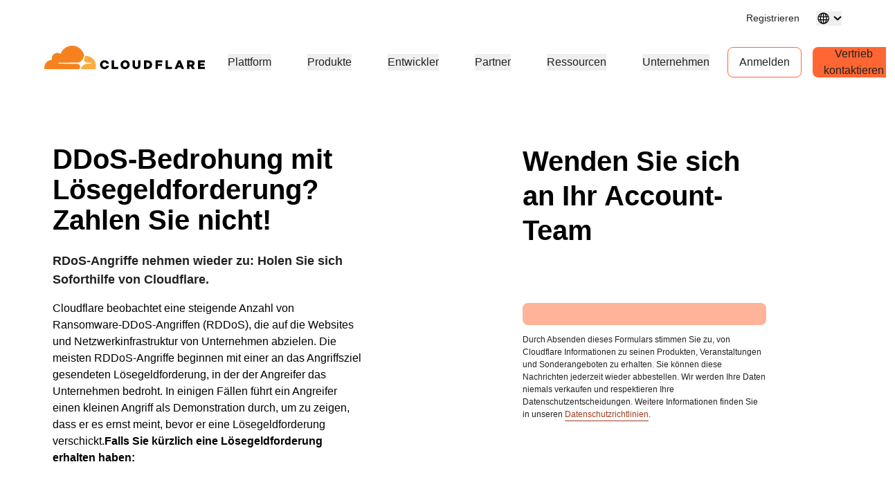

--- FILE ---
content_type: image/svg+xml
request_url: https://cf-assets.www.cloudflare.com/slt3lc6tev37/2TfcZ86qvZor2xtI2z4Vvr/ef54112582296119f4296869c34ba025/logo_23andme_color_32px-wrapper.svg
body_size: 3151
content:
<svg width="93" height="60" viewBox="0 0 93 60" fill="none" xmlns="http://www.w3.org/2000/svg">
<path fill-rule="evenodd" clip-rule="evenodd" d="M0.518281 44.1853C0.230874 44.7531 0.0590396 45.3723 0.0127415 46.007C-0.0335566 46.6416 0.0466027 47.2792 0.248571 47.8827C0.45054 48.4861 0.770299 49.0435 1.18931 49.5225C1.60832 50.0014 2.11824 50.3924 2.68951 50.6728C3.26077 50.9532 3.88202 51.1174 4.51722 51.1558C5.15243 51.1943 5.78895 51.1063 6.38988 50.8969C6.99081 50.6875 7.54419 50.3609 8.01794 49.936C8.49169 49.5111 8.87638 48.9964 9.1497 48.4218L11.0649 44.5198L6.96038 31.0615L0.518281 44.1853Z" fill="#62676A"/>
<path fill-rule="evenodd" clip-rule="evenodd" d="M27.3252 0.493023C26.7585 0.214427 26.1424 0.0502399 25.5123 0.00984419C24.8821 -0.0305515 24.2501 0.0536365 23.6525 0.257596C23.0548 0.461556 22.5033 0.78129 22.0293 1.19852C21.5552 1.61576 21.1681 2.12231 20.89 2.68923L13.1619 18.4316L17.2664 31.889L29.5205 6.92564C29.7988 6.35912 29.9627 5.74335 30.0029 5.11348C30.0432 4.48361 29.9589 3.85199 29.7551 3.25466C29.5512 2.65734 29.2317 2.10601 28.8148 1.63217C28.3979 1.15833 27.8917 0.771246 27.3252 0.493023" fill="#62676A"/>
<path fill-rule="evenodd" clip-rule="evenodd" d="M14.7488 56.5964C14.9329 57.2001 15.2341 57.7616 15.6353 58.2488C16.0364 58.7361 16.5296 59.1395 17.0867 59.4362C17.6438 59.7328 18.2538 59.9168 18.882 59.9776C19.5102 60.0385 20.1443 59.9749 20.7479 59.7907C21.352 59.6068 21.9139 59.3056 22.4015 58.9045C22.8892 58.5033 23.293 58.01 23.59 57.4528C23.8869 56.8955 24.0712 56.2852 24.1322 55.6567C24.1933 55.0282 24.1299 54.3939 23.9457 53.7899L17.2665 31.8899L11.0649 44.5198L14.7488 56.5955V56.5964ZM10.4616 9.57522C10.074 8.37462 9.23005 7.37444 8.1118 6.79032C6.99355 6.2062 5.69054 6.08495 4.48371 6.4527C3.27688 6.82045 2.26291 7.64774 1.66042 8.7562C1.05794 9.86467 0.915206 11.1655 1.263 12.3782L6.96039 31.0624L13.162 18.4316L10.4616 9.57436V9.57522Z" fill="#92979B"/>
<path fill-rule="evenodd" clip-rule="evenodd" d="M6.96033 31.0615L11.0649 44.5198L17.2665 31.889L13.1619 18.4316L6.96033 31.0615Z" fill="#62676A"/>
<path fill-rule="evenodd" clip-rule="evenodd" d="M30.8752 35.1169H23.522C23.5048 34.954 23.5048 34.8075 23.5048 34.6937C23.5048 32.8406 24.2374 31.6192 26.0268 30.4478C26.9542 29.8307 27.524 29.4549 27.7524 29.2928C27.9954 29.1144 28.1902 28.8851 28.3531 28.6248C28.513 28.3481 28.5971 28.0342 28.5971 27.7146C28.5971 26.8992 28.0437 26.3468 27.2464 26.3468C26.2707 26.3468 25.7173 27.0311 25.6855 28.299H23.5048C23.5375 26.8993 23.8633 26.0873 24.677 25.4202C25.3596 24.8677 26.1897 24.5893 27.2456 24.5893C29.4762 24.5893 30.8915 25.7615 30.8915 27.6147C30.8915 29.0808 30.1434 30.0901 28.1092 31.4072C26.5638 32.4001 26.3681 32.5966 26.2061 33.312H30.8752V35.1169V35.1169ZM33.9506 31.9286C33.9506 32.9371 34.6168 33.5715 35.6417 33.5715C36.6019 33.5715 37.2199 33.0345 37.2199 32.2053C37.2199 31.2132 36.6019 30.8228 35.0073 30.8228H34.7642V29.0489H34.9926C36.52 29.0489 37.1233 28.6748 37.1233 27.7146C37.1233 26.9337 36.52 26.364 35.6753 26.364C34.6651 26.364 34.1135 26.9673 34.1135 28.0723V28.0879H31.8509C31.9155 26.7527 32.225 26.0546 33.0395 25.4047C33.7066 24.8677 34.6013 24.5893 35.7235 24.5893C37.9042 24.5893 39.3351 25.7124 39.3351 27.438C39.3351 28.6576 38.636 29.5523 37.3992 29.8617C37.8387 29.96 38.0008 30.0238 38.2283 30.1548C39.042 30.578 39.4661 31.3425 39.4661 32.3191C39.4661 34.1748 38.0008 35.329 35.6908 35.329C33.1688 35.329 31.7207 34.0119 31.7207 31.6675H33.9669C33.9669 31.7821 33.9506 31.8631 33.9506 31.9286V31.9286ZM45.079 31.6037L44.3463 31.7166C42.981 31.9286 42.4415 32.2372 42.4415 32.8397C42.4415 33.3931 42.9319 33.768 43.6309 33.768C44.754 33.768 45.3393 33.0354 45.372 31.5546L45.079 31.6037ZM44.0378 27.0311C45.1773 27.0311 46.0883 27.3397 46.6744 27.9422C47.2433 28.5111 47.439 29.1455 47.439 30.5452C47.4217 30.659 47.4217 31.0322 47.4062 31.6838V32.4165C47.4062 33.6516 47.4717 34.4662 47.6174 35.1169H45.7789C45.697 34.6774 45.697 34.5308 45.697 34.2395V33.9137C45.1281 34.8894 44.3308 35.2962 43.0448 35.2962C41.3692 35.2962 40.1979 34.3196 40.1979 32.9199C40.1979 32.3355 40.4254 31.7821 40.8012 31.3908C41.2554 30.9193 41.8252 30.6754 42.8992 30.4634C43.7283 30.3168 44.623 30.1875 45.3729 30.1384C45.3729 29.0308 44.9825 28.5611 44.0705 28.5611C43.2086 28.5611 42.769 28.9515 42.719 29.7161H40.4909C40.6047 28.0396 41.9217 27.0311 44.0378 27.0311V27.0311ZM50.9531 28.2344C51.522 27.4699 52.2873 27.0794 53.2467 27.0794C54.3853 27.0794 55.3627 27.6819 55.7032 28.6085C55.8997 29.0963 55.9316 29.4876 55.9316 30.659V35.1169H53.7682V30.5133C53.7682 29.2429 53.4096 28.7403 52.5149 28.7403C51.5211 28.7403 51.0669 29.473 51.0669 31.0495V35.1169H48.9025V27.2587H50.9539V28.2344H50.9531ZM60.7636 33.5232C61.7557 33.5232 62.4237 32.5958 62.4237 31.1788C62.4065 29.7307 61.8048 28.8688 60.7964 28.8688C59.787 28.8688 59.1527 29.7798 59.1527 31.196C59.1527 32.563 59.8198 33.5232 60.7636 33.5232V33.5232ZM64.5544 35.1169H62.503V34.0749C61.9996 34.8894 61.2187 35.2962 60.2103 35.2962C58.3054 35.2962 56.9728 33.6215 56.9728 31.2132C56.9728 28.755 58.2416 27.0794 60.1129 27.0794C61.1705 27.0794 61.8703 27.438 62.391 28.2499V24.2816H64.5544V35.1169V35.1169ZM78.4497 35.1169H76.2862V26.3959L73.634 35.1169H71.2732L68.5883 26.3959V35.1169H66.4248V24.2824H70.0536L72.542 32.482L74.983 24.2816H78.4479L78.4497 35.1169ZM85.4451 30.2841C85.4124 29.3247 84.7616 28.6748 83.8023 28.6748C82.8585 28.6748 82.2715 29.2265 82.0939 30.2841H85.4451ZM83.8833 35.2962C81.4432 35.2962 79.8805 33.6844 79.8805 31.1477C79.8805 28.7076 81.4595 27.0794 83.8178 27.0794C86.1941 27.0794 87.6896 28.7076 87.6896 31.3425C87.6896 31.4718 87.6741 31.5701 87.6741 31.8476H82.1103C82.1594 32.9862 82.8257 33.637 83.9316 33.637C84.6642 33.637 85.1521 33.3284 85.3641 32.7096H87.6741C87.1699 34.4007 85.8356 35.2954 83.8833 35.2954V35.2962ZM90.6124 28.2378C90.5179 28.2072 90.4187 28.1934 90.3194 28.1973H90.197V28.7567H90.3935C90.4905 28.762 90.5868 28.7373 90.6693 28.686C90.7348 28.6386 90.7676 28.5619 90.7676 28.4559C90.7676 28.3507 90.7159 28.2775 90.6124 28.2378V28.2378ZM89.6919 29.785V27.8569C90.0033 27.8576 90.3148 27.8593 90.6262 27.862C90.7788 27.8732 90.9046 27.9069 91.0072 27.9612C91.177 28.056 91.2623 28.2085 91.2623 28.4214C91.2623 28.5835 91.2184 28.7007 91.1279 28.7722C91.031 28.8462 90.9149 28.8908 90.7934 28.9007C90.9141 28.9257 91.0072 28.9644 91.0675 29.0127C91.1813 29.1041 91.2365 29.248 91.2365 29.4454V29.6169C91.2366 29.6553 91.2427 29.6934 91.2546 29.7298L91.2718 29.785H90.7908C90.7725 29.6971 90.7621 29.6076 90.7598 29.5178C90.7596 29.4381 90.7491 29.3587 90.7288 29.2816C90.7167 29.2492 90.6977 29.2198 90.6732 29.1954C90.6486 29.171 90.6191 29.1522 90.5866 29.1403C90.531 29.1215 90.4728 29.1113 90.4142 29.1101L90.3021 29.1024H90.197V29.785H89.6919V29.785ZM89.4342 27.8103C89.3005 27.9415 89.1948 28.0985 89.1234 28.2716C89.052 28.4448 89.0164 28.6306 89.0187 28.8179C89.0187 29.2196 89.1583 29.5618 89.4411 29.8436C89.7195 30.1237 90.0582 30.2642 90.4547 30.2642C90.8486 30.2642 91.1856 30.1229 91.4657 29.8402C91.6012 29.707 91.7082 29.5478 91.7803 29.372C91.8525 29.1963 91.8883 29.0078 91.8855 28.8179C91.8855 28.43 91.7459 28.0948 91.4683 27.8095C91.3388 27.6708 91.1817 27.5606 91.0072 27.4861C90.8326 27.4116 90.6445 27.3744 90.4547 27.3768C90.2638 27.3739 90.0744 27.4111 89.8986 27.4857C89.7229 27.5604 89.5647 27.6709 89.4342 27.8103V27.8103ZM91.6717 30.0643C91.5119 30.2232 91.3219 30.3486 91.1129 30.4329C90.9039 30.5173 90.6801 30.559 90.4547 30.5556C90.2251 30.5608 89.9969 30.5189 89.7842 30.4325C89.5715 30.346 89.3787 30.2169 89.2178 30.0531C89.0546 29.8921 88.9259 29.6996 88.8396 29.4872C88.7534 29.2748 88.7114 29.0471 88.7162 28.8179C88.7162 28.3094 88.8972 27.887 89.2592 27.5509C89.5807 27.2434 90.0099 27.0741 90.4547 27.0794C90.9339 27.0794 91.3425 27.2492 91.6821 27.5888C92.0208 27.9284 92.1924 28.3378 92.1924 28.8179C92.197 29.0504 92.1531 29.2814 92.0635 29.496C91.9739 29.7106 91.8404 29.9042 91.6717 30.0643Z" fill="#404242"/>
</svg>


--- FILE ---
content_type: image/svg+xml
request_url: https://cf-assets.www.cloudflare.com/slt3lc6tev37/1AsuJijKk8EMH5s1ae56nx/b13406881aa864b7e17b2233a0d090ef/logo_labcorp_trusted-by_gray.svg
body_size: 1401
content:
<svg width="158" height="24" viewBox="0 0 158 24" fill="none" xmlns="http://www.w3.org/2000/svg">
<path d="M40.9233 0.330688H46.4731V15.6202H52.5007V20.1041H40.9233V0.330688Z" fill="#4E4E4E"/>
<path d="M65.4012 17.8621C65.4012 18.6339 65.585 19.369 65.9158 20.0673H60.8805C60.6968 19.5528 60.6233 19.0015 60.6233 18.4869L60.5865 18.4502C59.9617 19.9203 58.6018 20.4349 57.0582 20.4349C54.1914 20.4349 52.9785 18.928 52.9785 16.0244C52.9785 12.7166 54.5222 11.7978 56.5436 11.32L59.0428 10.7319C60.1455 10.4747 60.5497 10.1439 60.5497 9.18828C60.5497 8.45321 60.1087 8.01216 59.5206 8.01216C58.3813 8.01216 58.2343 8.8575 58.2343 9.73958H53.5298C53.5298 6.39501 55.294 4.70435 59.5574 4.70435C64.4456 4.70435 65.438 6.68904 65.438 9.00451V17.8621H65.4012ZM60.5497 12.8269C60.219 13.0474 59.8147 13.1944 59.2266 13.4149C58.3445 13.7457 58.1975 14.444 58.1975 15.3261C58.1975 16.2082 58.5283 16.833 59.2634 16.833C60.3292 16.833 60.5497 15.8774 60.5497 14.9953V12.8269Z" fill="#4E4E4E"/>
<path d="M66.3936 0.330688H71.7596V6.87282H71.8331C72.3476 5.51294 73.7075 4.74111 75.1409 4.74111C78.8898 4.74111 79.4778 8.15919 79.4778 12.3858C79.4778 15.9142 79.4778 20.5084 74.8101 20.5084C72.4946 20.5084 71.9433 19.1117 71.7228 18.4134H71.6861V20.1408H66.3936V0.330688ZM72.8989 8.71049C71.8331 8.71049 71.6861 9.77635 71.6861 12.5696C71.6861 15.3996 71.8698 16.4655 72.8989 16.4655C73.9648 16.4655 74.1118 15.3996 74.1118 12.5696C74.1118 9.77635 73.928 8.71049 72.8989 8.71049Z" fill="#4E4E4E"/>
<path d="M88.4091 6.02758C88.4091 5.18225 88.4091 3.60185 87.2697 3.60185C85.8363 3.60185 85.7628 4.59419 85.7628 10.2175C85.7628 15.9878 85.9098 16.8331 87.2697 16.8331C88.1518 16.8331 88.5193 15.951 88.5193 13.4885V11.9817H93.8854V13.2313C93.8854 17.8622 92.0477 20.5085 87.1962 20.5085C80.1028 20.5085 80.1028 16.5391 80.1028 10.2542C80.1028 4.15315 80.1028 0 87.1962 0C93.0768 0 93.7751 3.19756 93.7751 6.2481V7.64473H88.4091V6.02758Z" fill="#4E4E4E"/>
<path d="M107.815 12.5696C107.815 16.7963 107.19 20.4716 101.273 20.4716C95.3553 20.4716 94.7305 16.833 94.7305 12.5696C94.7305 8.3797 95.3553 4.70435 101.273 4.70435C107.19 4.70435 107.815 8.3797 107.815 12.5696ZM101.273 16.98C102.228 16.98 102.449 16.0612 102.449 12.5696C102.449 9.07802 102.228 8.15918 101.273 8.15918C100.317 8.15918 100.096 9.07802 100.096 12.5696C100.096 16.0612 100.317 16.98 101.273 16.98Z" fill="#4E4E4E"/>
<path d="M108.66 5.10863H113.879V7.31385H113.916C114.43 5.88046 115.643 4.70435 117.113 4.70435C117.702 4.70435 117.849 4.7411 118.032 4.77785V9.66607C117.849 9.62932 117.628 9.59257 117.371 9.59257C117.113 9.55581 116.893 9.55581 116.342 9.55581C114.504 9.55581 114.063 10.5114 114.063 12.3123V20.0673H108.66V5.10863Z" fill="#4E4E4E"/>
<path d="M118.877 5.10875H124.17V6.83616H124.243C124.427 6.10109 124.979 4.74121 127.331 4.74121C131.998 4.74121 131.998 9.29865 131.998 12.8637C131.998 17.0536 131.374 20.5085 127.662 20.5085C126.228 20.5085 124.832 19.7367 124.354 18.3768H124.317V24.0001H118.951V5.10875H118.877ZM125.383 8.71059C124.317 8.71059 124.17 9.77645 124.17 12.6065C124.17 15.3997 124.354 16.4656 125.383 16.4656C126.449 16.4656 126.596 15.3997 126.596 12.6065C126.632 9.77645 126.449 8.71059 125.383 8.71059Z" fill="#4E4E4E"/>
<path d="M26.0015 9.73953L28.7947 7.8651L26.0015 5.7334V9.73953Z" fill="#4E4E4E"/>
<path d="M31.6982 23.9633H37.6156V19.9939L31.6982 23.9633Z" fill="#4E4E4E"/>
<path d="M29.7136 12.5697L30.8162 13.3783H36.219L35.1164 12.5697H29.7136Z" fill="#4E4E4E"/>
<path d="M27.5818 4.70447H33.4991L34.859 3.82239H28.9049L27.5818 4.70447Z" fill="#4E4E4E"/>
<path d="M33.7197 17.0903L31.3674 18.6707H35.8146L33.7197 17.0903Z" fill="#4E4E4E"/>
<path d="M31.9556 14.2603L33.7565 15.5834L35.7044 14.2603H31.9556Z" fill="#4E4E4E"/>
<path d="M26.0015 11.3568V20.8025L32.6539 16.3185L26.0015 11.3568Z" fill="#4E4E4E"/>
<path d="M37.6157 0.293945H34.1242L32.801 1.17603H37.6157V0.293945Z" fill="#4E4E4E"/>
<path d="M27.876 5.58643L29.9342 7.13007L32.2496 5.58643H27.876Z" fill="#4E4E4E"/>
<path d="M37.6157 14.4807L34.7856 16.3551L37.6157 18.4868V14.4807Z" fill="#4E4E4E"/>
<path d="M30.9998 7.90189L37.6154 12.8636V3.45471L30.9998 7.90189Z" fill="#4E4E4E"/>
<path d="M31.882 0.2948H26.0015V4.26418L31.882 0.2948Z" fill="#4E4E4E"/>
<path d="M30.0809 19.5527L28.7578 20.4348H34.7119L36.035 19.5527H30.0809Z" fill="#4E4E4E"/>
<path d="M27.4716 21.317L26.1484 22.1991H32.1025L33.4256 21.317H27.4716Z" fill="#4E4E4E"/>
<path d="M27.876 9.99684H31.6983L29.8974 8.63696L27.876 9.99684Z" fill="#4E4E4E"/>
<path d="M36.1087 2.94019L37.4686 2.05811H31.5145L30.1914 2.94019H36.1087Z" fill="#4E4E4E"/>
<path d="M26.0015 23.0812V23.9633H29.5298L30.8162 23.0812H26.0015Z" fill="#4E4E4E"/>
<path d="M27.4717 10.8789L28.5743 11.6875H33.9403L32.8377 10.8789H27.4717Z" fill="#4E4E4E"/>
</svg>


--- FILE ---
content_type: image/svg+xml
request_url: https://cf-assets.www.cloudflare.com/slt3lc6tev37/6VUhUMEcvn3L3j88LttHzC/b2cf2b702aad874db9cb61b0028e9c40/logo_garmin_trusted-by_gray.svg
body_size: 1465
content:
<svg width="158" height="32" viewBox="0 0 158 32" fill="none" xmlns="http://www.w3.org/2000/svg">
<path fill-rule="evenodd" clip-rule="evenodd" d="M118.022 16.3247C118.022 15.7298 118.359 15.4324 119.053 15.4324H120.54C121.254 15.4324 121.849 15.7695 122.325 16.285L131.367 25.7835C131.664 26.0809 132.041 26.1404 132.041 25.7835V16.1859C132.041 15.71 132.279 15.4324 132.874 15.4324H134.341C134.797 15.4324 135.174 15.6307 135.174 16.1661V30.7607C135.174 31.5936 135.095 31.772 134.361 31.772H132.993C132.418 31.772 132.101 31.6531 131.704 31.2366L122.047 21.064C121.631 20.6079 121.214 20.6079 121.194 21.183V31.0383C121.194 31.4944 120.976 31.7522 120.441 31.7522H118.775C118.279 31.7522 118.041 31.5341 118.022 31.078V16.3247ZM109.475 15.4324H111.775C112.073 15.4324 112.311 15.6703 112.311 15.9876V31.2168C112.311 31.5143 112.073 31.772 111.775 31.772H109.475C109.177 31.772 108.94 31.5143 108.94 31.2168V15.9876C108.92 15.6902 109.177 15.4324 109.475 15.4324ZM84.2714 16.5627C84.2714 15.8091 84.6482 15.4324 85.4017 15.4324H87.3648C88.4158 15.4324 88.5744 15.7298 89.1693 16.8006L93.4525 24.7325C93.6707 25.1291 93.9483 25.1291 94.1862 24.7325L98.8264 16.5428C99.1635 15.9281 99.5403 15.4324 100.016 15.4324H102.336C103.01 15.4324 103.328 15.5315 103.348 16.4437V30.8797C103.348 31.5737 103.129 31.7522 102.515 31.772H100.849C100.214 31.772 100.016 31.4548 100.016 30.8797V20.3105L94.3052 30.8797C93.9086 31.6134 93.5715 31.5936 93.1749 30.8797L87.3648 20.1518V30.8797C87.345 31.4746 87.107 31.7522 86.5915 31.772H85.1439C84.5887 31.772 84.2516 31.5341 84.2516 30.8797V16.5627H84.2714ZM67.3765 19.0017C67.3765 18.3672 67.7929 18.0697 68.5464 18.0697H72.9685C74.8126 18.0697 76.6568 18.7836 76.6568 20.4691C76.6568 21.8968 75.4472 22.7297 73.1866 22.7297H68.5663C67.8722 22.7297 67.3765 22.4323 67.3765 21.7977V19.0017ZM63.9261 16.4437C63.9261 15.8091 64.3425 15.4125 65.0961 15.4324H73.5634C77.2913 15.4324 80.2261 16.6221 80.246 20.2906C80.2261 22.7099 79.1157 23.9195 76.6766 24.673C76.0619 24.8515 75.9627 25.2282 76.3395 25.8033L80.0675 31.1375C80.3848 31.5936 80.2261 31.772 79.7106 31.7919H77.4301C76.7956 31.7919 76.5576 31.7324 76.2404 31.2961L72.4331 26.0214C71.9968 25.3869 71.3821 25.1291 70.5492 25.1291H67.4558L67.3963 30.8797C67.3963 31.4746 67.1385 31.7522 66.6428 31.772H64.7391C64.1244 31.772 63.9261 31.4349 63.9261 30.8797V16.4437ZM51.6714 20.37C51.8102 20.0527 52.0085 20.0329 52.1671 20.37L55.1019 26.4378C55.32 26.8939 55.1614 27.1319 54.5665 27.1319H49.2125C48.7762 27.1319 48.5978 26.8543 48.7961 26.4775L51.6714 20.37ZM50.2635 16.761C50.6601 15.9678 50.898 15.4324 52.1671 15.4522C53.3767 15.4522 53.6147 15.9083 54.0311 16.7213L61.2293 30.7409C61.6655 31.6134 61.4474 31.7919 60.6542 31.7919H58.5126C57.8582 31.7919 57.6798 31.7125 57.4418 31.2168L56.8469 29.9874C56.6486 29.5709 56.4702 29.4916 55.5977 29.4916H48.1813C47.6063 29.4916 47.3485 29.6304 47.17 30.0072L46.6545 31.0978C46.3768 31.6927 46.1984 31.7919 45.544 31.7919H43.918C43.3429 31.7919 43.1446 31.5341 43.4222 30.959L50.2635 16.761ZM38.445 19.3388C39.0399 19.6363 39.4364 19.6759 39.6546 19.2793L40.4081 17.8516C40.6659 17.4153 40.5271 17.0782 40.1503 16.8601C36.7396 14.9565 30.4536 14.4012 26.7653 16.6023C22.1648 19.4181 21.5897 26.1999 25.0599 29.333C28.6491 32.8428 35.0937 32.4264 40.1107 30.7211C41.0228 30.3641 41.122 29.9874 41.122 28.6588V23.8798C41.122 23.1858 40.6857 22.7297 39.9718 22.7099H33.4082C32.9125 22.7099 32.6745 22.9676 32.6745 23.4436V24.435C32.6745 24.8911 32.9521 25.1291 33.4875 25.1291H37.2948C37.8699 25.1291 38.1079 25.367 38.1079 25.8033V28.3812C33.9635 29.9477 29.5216 29.4916 27.6973 27.2112C25.3375 23.979 26.9041 19.2198 30.1958 18.506C33.1108 17.7921 35.8671 18.0697 38.445 19.3388Z" fill="#4E4E4E"/>
<path fill-rule="evenodd" clip-rule="evenodd" d="M125.696 0.560188L120.599 9.46372C119.965 10.4155 120.242 11.407 121.393 11.407L131.724 11.3872C133.132 11.3872 133.35 10.6138 132.557 9.30509L127.54 0.54036C127.064 -0.173509 126.132 -0.19334 125.696 0.560188Z" fill="#4E4E4E"/>
</svg>


--- FILE ---
content_type: image/svg+xml
request_url: https://cf-assets.www.cloudflare.com/slt3lc6tev37/OMwO1Fr8BxHVum0iBbatc/979c1807f5810edc903d4b07c18e0cb0/logo_ibm_trusted-by_gray.svg
body_size: 426
content:
<svg width="158" height="24" viewBox="0 0 158 24" fill="none" xmlns="http://www.w3.org/2000/svg">
<path fill-rule="evenodd" clip-rule="evenodd" d="M49 0V1.62H60.7V0H49ZM62.32 0V1.62H79C77.899 0.651281 76.5043 0.0807336 75.04 0H62.32ZM82.24 1.62V0H91.72L92.32 1.62H82.24ZM99.52 0L98.92 1.62H108.88V0H99.52ZM49 4.85999V3.17999H60.7V4.85999H49ZM62.32 3.17999V4.85999H80.92C80.8191 4.26941 80.616 3.70091 80.32 3.17999H62.32ZM82.24 4.85999V3.17999H92.86L93.4 4.85999H82.24ZM98.32 3.17999L97.78 4.85999H108.88V3.17999H98.32ZM52.36 8.03999V6.35999H57.4V8.03999H52.36ZM65.68 6.35999V8.03999H70.72V6.35999H65.68ZM75.64 8.03999V6.35999H81.04C81.0167 6.931 80.9158 7.49618 80.74 8.03999H75.64ZM85.6 6.35999V8.03999H94.54L93.94 6.35999H85.6ZM96.64 8.03999L97.24 6.35999H105.64V8.03999H96.64ZM52.36 9.60004V11.22H57.4V9.60004H52.36ZM65.68 11.22V9.60004H80.02C79.6457 10.2254 79.1572 10.775 78.58 11.22H65.68ZM85.6 9.60004V11.22H90.64V10.32L91 11.22H100.24L100.6 10.32V11.22H105.64V9.60004H96.16L95.62 10.98L95.14 9.60004H85.6ZM52.36 14.4V12.78H57.4V14.4H52.36ZM65.68 12.78V14.4H80.02C79.6457 13.7746 79.1572 13.2251 78.58 12.78H65.68ZM85.6 14.4V12.78H90.64V14.4H85.6ZM91.6 12.78L92.2 14.4H99.16L99.7 12.78H91.6ZM100.6 14.4V12.78H105.64V14.4H100.6ZM52.36 15.96V17.64H57.4V15.96H52.36ZM65.68 17.64V15.96H70.72V17.64H65.68ZM75.64 15.96V17.64H81.04C81.0167 17.069 80.9158 16.5038 80.74 15.96H75.64ZM85.6 17.64V15.96H90.64V17.64H85.6ZM92.74 15.96L93.34 17.64H97.96L98.56 15.96H92.74ZM100.6 17.64V15.96H105.64V17.64H100.6ZM49.12 19.14V20.82H60.76V19.14H49.12ZM62.32 20.82V19.14H80.92C80.8281 19.7329 80.6245 20.303 80.32 20.82H62.32ZM82.36 19.14V20.82H90.64V19.14H82.36ZM94.48 20.82L93.88 19.14H97.42L96.88 20.82H94.48ZM100.6 19.14V20.82H109V19.14H100.6ZM49.12 24V22.38H60.76V24H49.12ZM62.32 22.38V24H75.04C76.5043 23.9192 77.899 23.3487 79 22.38H62.32ZM82.36 24V22.38H90.64V24H82.36ZM95.02 22.38L95.62 24H95.74L96.34 22.38H95.02ZM100.6 24V22.38H109V24H100.6Z" fill="#4E4E4E"/>
</svg>


--- FILE ---
content_type: image/svg+xml
request_url: https://cf-assets.www.cloudflare.com/slt3lc6tev37/6XVeELky7fceWRpfBvN8qr/4e13aa3d8dd73e1f091f3de966fdc9cb/logo_shopify_trusted-by_gray.svg
body_size: 2056
content:
<svg width="158" height="24" viewBox="0 0 158 24" fill="none" xmlns="http://www.w3.org/2000/svg">
<path d="M55.0998 4.51526C55.086 4.39062 54.9752 4.33523 54.8921 4.32138C54.809 4.30753 53.1472 4.29368 53.1472 4.29368C53.1472 4.29368 51.7485 2.93655 51.61 2.79806C51.4715 2.65958 51.2084 2.70112 51.0976 2.72882C51.0976 2.72882 50.8345 2.81191 50.3914 2.95039C50.3221 2.71497 50.2113 2.42416 50.059 2.13334C49.5605 1.1778 48.8404 0.679262 47.9541 0.679262C47.8987 0.679262 47.8294 0.679262 47.774 0.69311C47.7463 0.665413 47.7186 0.637717 47.6909 0.596172C47.3032 0.180721 46.8185 -0.0131565 46.2369 0.000691906C45.1013 0.0283886 43.9796 0.845442 43.0517 2.31337C42.4009 3.33815 41.9162 4.62605 41.7777 5.62313C40.4759 6.02473 39.5619 6.3017 39.5481 6.31555C38.8972 6.52327 38.8695 6.53712 38.7864 7.1603C38.7172 7.61729 37 20.9256 37 20.9256L51.4161 23.4183L57.6618 21.8673C57.6618 21.8673 55.1137 4.62605 55.0998 4.51526ZM49.6713 3.17197C49.3389 3.26891 48.965 3.39354 48.5495 3.51818C48.5357 2.95039 48.4664 2.14719 48.2033 1.45477C49.0758 1.62095 49.4912 2.59034 49.6713 3.17197ZM47.8017 3.7536C47.0401 3.98902 46.223 4.23829 45.3921 4.50141C45.6275 3.61512 46.0707 2.72882 46.6108 2.14719C46.8185 1.92561 47.0955 1.69019 47.4278 1.55171C47.7463 2.20258 47.8017 3.13042 47.8017 3.7536ZM46.2507 0.762352C46.5138 0.762352 46.7354 0.817745 46.9293 0.942381C46.6246 1.09471 46.32 1.33013 46.043 1.6348C45.3229 2.41031 44.7689 3.60127 44.5474 4.76453C43.8549 4.97226 43.1902 5.17998 42.567 5.37386C42.9825 3.54587 44.5058 0.817746 46.2507 0.762352Z" fill="#B9B9B9"/>
<path d="M54.8922 4.32125C54.8091 4.30741 53.1473 4.29356 53.1473 4.29356C53.1473 4.29356 51.7486 2.93642 51.6101 2.79793C51.5547 2.74254 51.4855 2.71484 51.4163 2.71484V23.4182L57.6619 21.8671C57.6619 21.8671 55.1138 4.63977 55.0999 4.51513C55.0722 4.3905 54.9753 4.3351 54.8922 4.32125Z" fill="#4E4E4E"/>
<path d="M47.954 7.53435L47.2339 10.2486C47.2339 10.2486 46.4307 9.87473 45.4613 9.94397C44.0488 10.0271 44.0349 10.9134 44.0488 11.1488C44.1318 12.3674 47.317 12.6306 47.497 15.4695C47.6355 17.7129 46.306 19.2362 44.395 19.3609C42.0961 19.4993 40.8359 18.156 40.8359 18.156L41.3206 16.0926C41.3206 16.0926 42.5947 17.0482 43.6056 16.9928C44.2703 16.9512 44.5058 16.4112 44.4781 16.0234C44.3811 14.4447 41.7776 14.5278 41.6114 11.9381C41.473 9.75009 42.9132 7.53435 46.0845 7.32663C47.3308 7.21584 47.954 7.53435 47.954 7.53435Z" fill="white"/>
<path d="M66.1231 13.3229C65.403 12.9352 65.0291 12.6028 65.0291 12.1458C65.0291 11.5642 65.5415 11.1903 66.3586 11.1903C67.3002 11.1903 68.1312 11.578 68.1312 11.578L68.7959 9.55617C68.7959 9.55617 68.1865 9.08533 66.4001 9.08533C63.9074 9.08533 62.1764 10.5117 62.1764 12.5197C62.1764 13.6553 62.9796 14.5277 64.0597 15.1509C64.9322 15.6495 65.2368 15.9957 65.2368 16.5219C65.2368 17.062 64.8075 17.4913 63.9905 17.4913C62.7857 17.4913 61.6501 16.8681 61.6501 16.8681L60.9438 18.89C60.9438 18.89 61.9963 19.5962 63.7551 19.5962C66.317 19.5962 68.1588 18.336 68.1588 16.0649C68.1727 14.8324 67.2449 13.96 66.1231 13.3229ZM76.3432 9.05763C75.083 9.05763 74.0859 9.65311 73.3243 10.5671L73.2827 10.5533L74.3768 4.82003H71.524L68.7543 19.4024H71.6071L72.5626 14.4169C72.9365 12.5336 73.9059 11.3703 74.8199 11.3703C75.4569 11.3703 75.7062 11.7996 75.7062 12.4228C75.7062 12.8105 75.6647 13.2952 75.5816 13.683L74.5014 19.3885H77.3542L78.4759 13.4891C78.6005 12.8659 78.6836 12.1181 78.6836 11.6334C78.6836 10.0409 77.825 9.05763 76.3432 9.05763ZM85.1369 9.05763C81.7026 9.05763 79.4314 12.1597 79.4314 15.6218C79.4314 17.8375 80.8024 19.6101 83.3644 19.6101C86.7295 19.6101 89.0145 16.5911 89.0145 13.046C89.0006 11.0103 87.7958 9.05763 85.1369 9.05763ZM83.7244 17.422C82.755 17.422 82.3396 16.5911 82.3396 15.5664C82.3396 13.9323 83.1843 11.2595 84.7353 11.2595C85.7463 11.2595 86.0786 12.132 86.0786 12.9767C86.0786 14.7355 85.2339 17.422 83.7244 17.422ZM96.2987 9.05763C94.3738 9.05763 93.2798 10.7471 93.2798 10.7471H93.2382L93.4044 9.20996H90.884C90.7594 10.2486 90.5378 11.8135 90.3024 12.9906L88.3221 23.4322H91.1748L91.9642 19.2085H92.0196C92.0196 19.2085 92.6012 19.5824 93.6952 19.5824C97.0465 19.5824 99.2346 16.148 99.2346 12.6721C99.2484 10.7748 98.3898 9.05763 96.2987 9.05763ZM93.5706 17.4636C92.8228 17.4636 92.3935 17.0481 92.3935 17.0481L92.8643 14.3754C93.1967 12.6028 94.1245 11.4119 95.1216 11.4119C95.9941 11.4119 96.2572 12.2151 96.2572 12.9906C96.2572 14.8324 95.1632 17.4636 93.5706 17.4636ZM103.32 4.97236C102.406 4.97236 101.686 5.69248 101.686 6.63417C101.686 7.47892 102.226 8.06055 103.029 8.06055H103.071C103.957 8.06055 104.732 7.46507 104.746 6.39874C104.746 5.56784 104.192 4.97236 103.32 4.97236ZM99.3315 19.4024H102.184L104.123 9.29305H101.243L99.3315 19.4024ZM111.38 9.26536H109.399L109.496 8.79451C109.662 7.82513 110.244 6.95268 111.186 6.95268C111.698 6.95268 112.1 7.09116 112.1 7.09116L112.654 4.86158C112.654 4.86158 112.155 4.6123 111.103 4.6123C110.092 4.6123 109.081 4.90312 108.305 5.56784C107.336 6.39874 106.879 7.5897 106.643 8.79451L106.56 9.26536H105.231L104.815 11.4119H106.145L104.635 19.4024H107.488L108.998 11.4119H110.964L111.38 9.26536ZM118.248 9.29305C118.248 9.29305 116.462 13.7938 115.659 16.2449H115.617C115.562 15.4556 114.911 9.29305 114.911 9.29305H111.92L113.637 18.5853C113.678 18.793 113.651 18.9177 113.581 19.0561C113.249 19.6932 112.695 20.3164 112.03 20.7733C111.49 21.1611 110.895 21.4104 110.41 21.5766L111.2 24C111.781 23.8754 112.972 23.4045 113.997 22.449C115.299 21.2303 116.503 19.347 117.736 16.785L121.226 9.29305H118.248Z" fill="#4E4E4E"/>
</svg>


--- FILE ---
content_type: image/svg+xml
request_url: https://cf-assets.www.cloudflare.com/slt3lc6tev37/4xn47h0gWiUSwJ0PU3Ysvk/683779108bfd6eeb62fbac5135780fe6/logo_loreal_trusted-by_gray.svg
body_size: 386
content:
<svg width="158" height="24" viewBox="0 0 158 24" fill="none" xmlns="http://www.w3.org/2000/svg">
<path fill-rule="evenodd" clip-rule="evenodd" d="M85.0005 22.4176H102.011V20.3077H87.9016V13.7143H98.5829V11.6044H87.9016V5.40664H102.011V3.29675H85.0005V22.4176Z" fill="#4E4E4E"/>
<path fill-rule="evenodd" clip-rule="evenodd" d="M93.7037 0.263794L91.4619 2.90116L98.7147 0.263794H93.7037Z" fill="#4E4E4E"/>
<path fill-rule="evenodd" clip-rule="evenodd" d="M130.758 20.3077V3.29675H128.121V22.4176H145.528V20.3077H130.758Z" fill="#4E4E4E"/>
<path fill-rule="evenodd" clip-rule="evenodd" d="M110.451 15.1649L115.066 6.06598L119.682 15.1649H110.451ZM113.22 3.29675L103.462 22.4176H106.759L109.264 17.5385H121L123.506 22.4176H126.803L117.044 3.29675H113.22Z" fill="#4E4E4E"/>
<path fill-rule="evenodd" clip-rule="evenodd" d="M73.2641 12.1319C64.2971 12.1319 64.2971 12.1319 64.2971 12.1319C64.2971 5.53851 64.2971 5.53851 64.2971 5.53851C73.5278 5.53851 73.5278 5.53851 73.5278 5.53851C75.7696 5.53851 76.9564 6.59346 77.352 7.91214C77.6157 8.83521 77.4839 9.89016 76.9564 10.6814C76.1652 11.8682 74.7146 12.1319 73.2641 12.1319ZM75.5059 14.5055C79.9894 13.3187 80.385 10.022 80.385 8.83521C80.1212 5.40664 77.7476 3.29675 73.6597 3.29675C61.5278 3.29675 61.5278 3.29675 61.5278 3.29675C61.5278 22.4176 61.5278 22.4176 61.5278 22.4176C64.2971 22.4176 64.2971 22.4176 64.2971 22.4176C64.2971 14.3737 64.2971 14.3737 64.2971 14.3737C72.2091 14.3737 72.2091 14.3737 72.2091 14.3737C78.0113 22.4176 78.0113 22.4176 78.0113 22.4176C81.4399 22.4176 81.4399 22.4176 81.4399 22.4176C81.4399 22.4176 77.352 17.1429 75.5059 14.5055Z" fill="#4E4E4E"/>
<path fill-rule="evenodd" clip-rule="evenodd" d="M44.7805 21.6264C39.3739 21.6264 34.8904 17.2747 34.8904 12.1319C34.8904 6.98901 39.1102 2.37363 44.9124 2.37363C50.5827 2.37363 54.8025 6.85714 54.8025 12.1319C54.9344 17.4066 50.1871 21.6264 44.7805 21.6264ZM44.9124 0C37.0003 0 31.7256 5.53846 31.7256 12.1319C31.7256 19.1209 37.6597 24 44.9124 24C52.1651 24 57.9673 19.1209 57.9673 12.1319C58.0992 5.53846 52.6926 0 44.9124 0Z" fill="#4E4E4E"/>
<path fill-rule="evenodd" clip-rule="evenodd" d="M25.0002 10.1539H26.9783L30.5387 3.29675H27.6376L25.0002 10.1539Z" fill="#4E4E4E"/>
<path fill-rule="evenodd" clip-rule="evenodd" d="M15.11 20.3077V3.29675H12.4727V22.4176H29.8792V20.3077H15.11Z" fill="#4E4E4E"/>
</svg>


--- FILE ---
content_type: image/svg+xml
request_url: https://cf-assets.www.cloudflare.com/slt3lc6tev37/1Xar1H4WcFHHkHRDzMypMh/1f8989ae11cb464cc640c7121d0be9a6/logo_mars_trusted-by_gray.svg
body_size: 428
content:
<svg width="158" height="24" viewBox="0 0 158 24" fill="none" xmlns="http://www.w3.org/2000/svg">
<path d="M37.1765 23.4511V0.193726C37.649 0.193726 38.0548 0.513293 38.6138 1.10834L47.5639 10.0585L56.5141 1.10834C57.0063 0.597868 57.4038 0.193726 58.0167 0.193726V23.4511H53.1823V12.345L47.5639 17.8981L42.024 12.345L42.0109 23.4511H37.1765Z" fill="#4E4E4E"/>
<path d="M70.5723 0.193726C70.078 0.193726 69.9532 0.548965 69.5804 1.36966L60.0029 23.4511H65.164L66.1962 20.8379H74.0098L75.042 23.4511H81.1044L71.5402 1.36966C71.16 0.53701 70.9548 0.193726 70.5723 0.193726ZM70.103 11.2737L72.3502 16.7875H67.8558L70.103 11.2737Z" fill="#4E4E4E"/>
<path d="M83.1035 0.455078V23.4511H88.5912V14.8276H89.9631C92.2758 14.8276 93.2145 15.6245 94.0105 17.7514C94.9607 20.2675 95.2976 22.004 95.5815 23.4511H101.782L99.8932 17.9634C99.1366 15.7437 98.1573 13.9844 96.3654 12.7878C97.8263 12.1756 99.5107 10.0985 99.5107 7.26544C99.5107 2.81515 96.0074 0.455078 91.531 0.455078H83.1035ZM88.5912 4.50552H90.2245C92.7899 4.50552 93.9477 5.70409 93.9477 7.61301C93.9477 9.49383 92.6344 10.6465 90.6164 10.6465H88.5912V4.50552Z" fill="#4E4E4E"/>
<path d="M111.617 19.6651C113.923 19.6651 114.85 18.4052 114.85 17.3087C114.85 13.2428 103.695 15.1276 103.695 7.09044C103.695 4.58465 105.802 0 112.136 0C115.917 0 118.722 1.88465 119.926 3.15383L116.757 6.47828C115.581 5.2681 114.066 4.23686 111.855 4.23686C110.236 4.23686 109.299 5.01643 109.299 6.36633C109.299 10.0962 120.823 8.66918 120.823 16.6051C120.823 20.1406 118.283 24 111.808 24C107.294 24 104.55 22.1369 102.996 20.2577L106.189 16.8914C107.386 18.3134 108.843 19.6651 111.617 19.6651Z" fill="#4E4E4E"/>
</svg>
